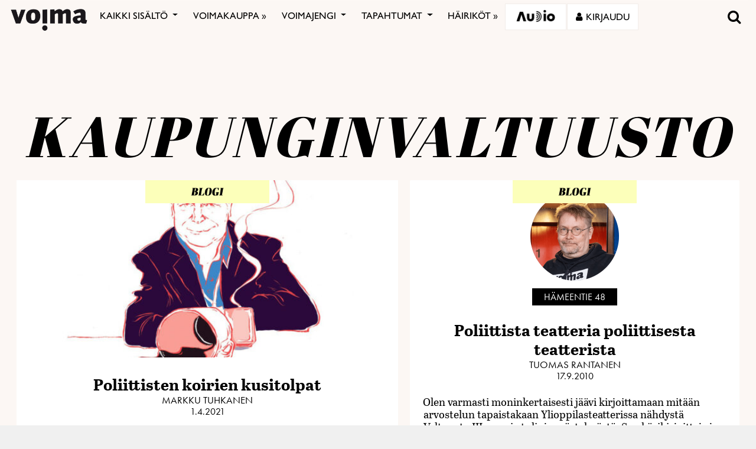

--- FILE ---
content_type: text/html; charset=utf-8
request_url: https://www.google.com/recaptcha/api2/anchor?ar=1&k=6LcHCrAjAAAAAHN1lO3KQBhq306rXrr5WbOt-bRT&co=aHR0cHM6Ly92b2ltYS5maTo0NDM.&hl=en&v=N67nZn4AqZkNcbeMu4prBgzg&size=invisible&anchor-ms=20000&execute-ms=30000&cb=9t1linm5g5h9
body_size: 48645
content:
<!DOCTYPE HTML><html dir="ltr" lang="en"><head><meta http-equiv="Content-Type" content="text/html; charset=UTF-8">
<meta http-equiv="X-UA-Compatible" content="IE=edge">
<title>reCAPTCHA</title>
<style type="text/css">
/* cyrillic-ext */
@font-face {
  font-family: 'Roboto';
  font-style: normal;
  font-weight: 400;
  font-stretch: 100%;
  src: url(//fonts.gstatic.com/s/roboto/v48/KFO7CnqEu92Fr1ME7kSn66aGLdTylUAMa3GUBHMdazTgWw.woff2) format('woff2');
  unicode-range: U+0460-052F, U+1C80-1C8A, U+20B4, U+2DE0-2DFF, U+A640-A69F, U+FE2E-FE2F;
}
/* cyrillic */
@font-face {
  font-family: 'Roboto';
  font-style: normal;
  font-weight: 400;
  font-stretch: 100%;
  src: url(//fonts.gstatic.com/s/roboto/v48/KFO7CnqEu92Fr1ME7kSn66aGLdTylUAMa3iUBHMdazTgWw.woff2) format('woff2');
  unicode-range: U+0301, U+0400-045F, U+0490-0491, U+04B0-04B1, U+2116;
}
/* greek-ext */
@font-face {
  font-family: 'Roboto';
  font-style: normal;
  font-weight: 400;
  font-stretch: 100%;
  src: url(//fonts.gstatic.com/s/roboto/v48/KFO7CnqEu92Fr1ME7kSn66aGLdTylUAMa3CUBHMdazTgWw.woff2) format('woff2');
  unicode-range: U+1F00-1FFF;
}
/* greek */
@font-face {
  font-family: 'Roboto';
  font-style: normal;
  font-weight: 400;
  font-stretch: 100%;
  src: url(//fonts.gstatic.com/s/roboto/v48/KFO7CnqEu92Fr1ME7kSn66aGLdTylUAMa3-UBHMdazTgWw.woff2) format('woff2');
  unicode-range: U+0370-0377, U+037A-037F, U+0384-038A, U+038C, U+038E-03A1, U+03A3-03FF;
}
/* math */
@font-face {
  font-family: 'Roboto';
  font-style: normal;
  font-weight: 400;
  font-stretch: 100%;
  src: url(//fonts.gstatic.com/s/roboto/v48/KFO7CnqEu92Fr1ME7kSn66aGLdTylUAMawCUBHMdazTgWw.woff2) format('woff2');
  unicode-range: U+0302-0303, U+0305, U+0307-0308, U+0310, U+0312, U+0315, U+031A, U+0326-0327, U+032C, U+032F-0330, U+0332-0333, U+0338, U+033A, U+0346, U+034D, U+0391-03A1, U+03A3-03A9, U+03B1-03C9, U+03D1, U+03D5-03D6, U+03F0-03F1, U+03F4-03F5, U+2016-2017, U+2034-2038, U+203C, U+2040, U+2043, U+2047, U+2050, U+2057, U+205F, U+2070-2071, U+2074-208E, U+2090-209C, U+20D0-20DC, U+20E1, U+20E5-20EF, U+2100-2112, U+2114-2115, U+2117-2121, U+2123-214F, U+2190, U+2192, U+2194-21AE, U+21B0-21E5, U+21F1-21F2, U+21F4-2211, U+2213-2214, U+2216-22FF, U+2308-230B, U+2310, U+2319, U+231C-2321, U+2336-237A, U+237C, U+2395, U+239B-23B7, U+23D0, U+23DC-23E1, U+2474-2475, U+25AF, U+25B3, U+25B7, U+25BD, U+25C1, U+25CA, U+25CC, U+25FB, U+266D-266F, U+27C0-27FF, U+2900-2AFF, U+2B0E-2B11, U+2B30-2B4C, U+2BFE, U+3030, U+FF5B, U+FF5D, U+1D400-1D7FF, U+1EE00-1EEFF;
}
/* symbols */
@font-face {
  font-family: 'Roboto';
  font-style: normal;
  font-weight: 400;
  font-stretch: 100%;
  src: url(//fonts.gstatic.com/s/roboto/v48/KFO7CnqEu92Fr1ME7kSn66aGLdTylUAMaxKUBHMdazTgWw.woff2) format('woff2');
  unicode-range: U+0001-000C, U+000E-001F, U+007F-009F, U+20DD-20E0, U+20E2-20E4, U+2150-218F, U+2190, U+2192, U+2194-2199, U+21AF, U+21E6-21F0, U+21F3, U+2218-2219, U+2299, U+22C4-22C6, U+2300-243F, U+2440-244A, U+2460-24FF, U+25A0-27BF, U+2800-28FF, U+2921-2922, U+2981, U+29BF, U+29EB, U+2B00-2BFF, U+4DC0-4DFF, U+FFF9-FFFB, U+10140-1018E, U+10190-1019C, U+101A0, U+101D0-101FD, U+102E0-102FB, U+10E60-10E7E, U+1D2C0-1D2D3, U+1D2E0-1D37F, U+1F000-1F0FF, U+1F100-1F1AD, U+1F1E6-1F1FF, U+1F30D-1F30F, U+1F315, U+1F31C, U+1F31E, U+1F320-1F32C, U+1F336, U+1F378, U+1F37D, U+1F382, U+1F393-1F39F, U+1F3A7-1F3A8, U+1F3AC-1F3AF, U+1F3C2, U+1F3C4-1F3C6, U+1F3CA-1F3CE, U+1F3D4-1F3E0, U+1F3ED, U+1F3F1-1F3F3, U+1F3F5-1F3F7, U+1F408, U+1F415, U+1F41F, U+1F426, U+1F43F, U+1F441-1F442, U+1F444, U+1F446-1F449, U+1F44C-1F44E, U+1F453, U+1F46A, U+1F47D, U+1F4A3, U+1F4B0, U+1F4B3, U+1F4B9, U+1F4BB, U+1F4BF, U+1F4C8-1F4CB, U+1F4D6, U+1F4DA, U+1F4DF, U+1F4E3-1F4E6, U+1F4EA-1F4ED, U+1F4F7, U+1F4F9-1F4FB, U+1F4FD-1F4FE, U+1F503, U+1F507-1F50B, U+1F50D, U+1F512-1F513, U+1F53E-1F54A, U+1F54F-1F5FA, U+1F610, U+1F650-1F67F, U+1F687, U+1F68D, U+1F691, U+1F694, U+1F698, U+1F6AD, U+1F6B2, U+1F6B9-1F6BA, U+1F6BC, U+1F6C6-1F6CF, U+1F6D3-1F6D7, U+1F6E0-1F6EA, U+1F6F0-1F6F3, U+1F6F7-1F6FC, U+1F700-1F7FF, U+1F800-1F80B, U+1F810-1F847, U+1F850-1F859, U+1F860-1F887, U+1F890-1F8AD, U+1F8B0-1F8BB, U+1F8C0-1F8C1, U+1F900-1F90B, U+1F93B, U+1F946, U+1F984, U+1F996, U+1F9E9, U+1FA00-1FA6F, U+1FA70-1FA7C, U+1FA80-1FA89, U+1FA8F-1FAC6, U+1FACE-1FADC, U+1FADF-1FAE9, U+1FAF0-1FAF8, U+1FB00-1FBFF;
}
/* vietnamese */
@font-face {
  font-family: 'Roboto';
  font-style: normal;
  font-weight: 400;
  font-stretch: 100%;
  src: url(//fonts.gstatic.com/s/roboto/v48/KFO7CnqEu92Fr1ME7kSn66aGLdTylUAMa3OUBHMdazTgWw.woff2) format('woff2');
  unicode-range: U+0102-0103, U+0110-0111, U+0128-0129, U+0168-0169, U+01A0-01A1, U+01AF-01B0, U+0300-0301, U+0303-0304, U+0308-0309, U+0323, U+0329, U+1EA0-1EF9, U+20AB;
}
/* latin-ext */
@font-face {
  font-family: 'Roboto';
  font-style: normal;
  font-weight: 400;
  font-stretch: 100%;
  src: url(//fonts.gstatic.com/s/roboto/v48/KFO7CnqEu92Fr1ME7kSn66aGLdTylUAMa3KUBHMdazTgWw.woff2) format('woff2');
  unicode-range: U+0100-02BA, U+02BD-02C5, U+02C7-02CC, U+02CE-02D7, U+02DD-02FF, U+0304, U+0308, U+0329, U+1D00-1DBF, U+1E00-1E9F, U+1EF2-1EFF, U+2020, U+20A0-20AB, U+20AD-20C0, U+2113, U+2C60-2C7F, U+A720-A7FF;
}
/* latin */
@font-face {
  font-family: 'Roboto';
  font-style: normal;
  font-weight: 400;
  font-stretch: 100%;
  src: url(//fonts.gstatic.com/s/roboto/v48/KFO7CnqEu92Fr1ME7kSn66aGLdTylUAMa3yUBHMdazQ.woff2) format('woff2');
  unicode-range: U+0000-00FF, U+0131, U+0152-0153, U+02BB-02BC, U+02C6, U+02DA, U+02DC, U+0304, U+0308, U+0329, U+2000-206F, U+20AC, U+2122, U+2191, U+2193, U+2212, U+2215, U+FEFF, U+FFFD;
}
/* cyrillic-ext */
@font-face {
  font-family: 'Roboto';
  font-style: normal;
  font-weight: 500;
  font-stretch: 100%;
  src: url(//fonts.gstatic.com/s/roboto/v48/KFO7CnqEu92Fr1ME7kSn66aGLdTylUAMa3GUBHMdazTgWw.woff2) format('woff2');
  unicode-range: U+0460-052F, U+1C80-1C8A, U+20B4, U+2DE0-2DFF, U+A640-A69F, U+FE2E-FE2F;
}
/* cyrillic */
@font-face {
  font-family: 'Roboto';
  font-style: normal;
  font-weight: 500;
  font-stretch: 100%;
  src: url(//fonts.gstatic.com/s/roboto/v48/KFO7CnqEu92Fr1ME7kSn66aGLdTylUAMa3iUBHMdazTgWw.woff2) format('woff2');
  unicode-range: U+0301, U+0400-045F, U+0490-0491, U+04B0-04B1, U+2116;
}
/* greek-ext */
@font-face {
  font-family: 'Roboto';
  font-style: normal;
  font-weight: 500;
  font-stretch: 100%;
  src: url(//fonts.gstatic.com/s/roboto/v48/KFO7CnqEu92Fr1ME7kSn66aGLdTylUAMa3CUBHMdazTgWw.woff2) format('woff2');
  unicode-range: U+1F00-1FFF;
}
/* greek */
@font-face {
  font-family: 'Roboto';
  font-style: normal;
  font-weight: 500;
  font-stretch: 100%;
  src: url(//fonts.gstatic.com/s/roboto/v48/KFO7CnqEu92Fr1ME7kSn66aGLdTylUAMa3-UBHMdazTgWw.woff2) format('woff2');
  unicode-range: U+0370-0377, U+037A-037F, U+0384-038A, U+038C, U+038E-03A1, U+03A3-03FF;
}
/* math */
@font-face {
  font-family: 'Roboto';
  font-style: normal;
  font-weight: 500;
  font-stretch: 100%;
  src: url(//fonts.gstatic.com/s/roboto/v48/KFO7CnqEu92Fr1ME7kSn66aGLdTylUAMawCUBHMdazTgWw.woff2) format('woff2');
  unicode-range: U+0302-0303, U+0305, U+0307-0308, U+0310, U+0312, U+0315, U+031A, U+0326-0327, U+032C, U+032F-0330, U+0332-0333, U+0338, U+033A, U+0346, U+034D, U+0391-03A1, U+03A3-03A9, U+03B1-03C9, U+03D1, U+03D5-03D6, U+03F0-03F1, U+03F4-03F5, U+2016-2017, U+2034-2038, U+203C, U+2040, U+2043, U+2047, U+2050, U+2057, U+205F, U+2070-2071, U+2074-208E, U+2090-209C, U+20D0-20DC, U+20E1, U+20E5-20EF, U+2100-2112, U+2114-2115, U+2117-2121, U+2123-214F, U+2190, U+2192, U+2194-21AE, U+21B0-21E5, U+21F1-21F2, U+21F4-2211, U+2213-2214, U+2216-22FF, U+2308-230B, U+2310, U+2319, U+231C-2321, U+2336-237A, U+237C, U+2395, U+239B-23B7, U+23D0, U+23DC-23E1, U+2474-2475, U+25AF, U+25B3, U+25B7, U+25BD, U+25C1, U+25CA, U+25CC, U+25FB, U+266D-266F, U+27C0-27FF, U+2900-2AFF, U+2B0E-2B11, U+2B30-2B4C, U+2BFE, U+3030, U+FF5B, U+FF5D, U+1D400-1D7FF, U+1EE00-1EEFF;
}
/* symbols */
@font-face {
  font-family: 'Roboto';
  font-style: normal;
  font-weight: 500;
  font-stretch: 100%;
  src: url(//fonts.gstatic.com/s/roboto/v48/KFO7CnqEu92Fr1ME7kSn66aGLdTylUAMaxKUBHMdazTgWw.woff2) format('woff2');
  unicode-range: U+0001-000C, U+000E-001F, U+007F-009F, U+20DD-20E0, U+20E2-20E4, U+2150-218F, U+2190, U+2192, U+2194-2199, U+21AF, U+21E6-21F0, U+21F3, U+2218-2219, U+2299, U+22C4-22C6, U+2300-243F, U+2440-244A, U+2460-24FF, U+25A0-27BF, U+2800-28FF, U+2921-2922, U+2981, U+29BF, U+29EB, U+2B00-2BFF, U+4DC0-4DFF, U+FFF9-FFFB, U+10140-1018E, U+10190-1019C, U+101A0, U+101D0-101FD, U+102E0-102FB, U+10E60-10E7E, U+1D2C0-1D2D3, U+1D2E0-1D37F, U+1F000-1F0FF, U+1F100-1F1AD, U+1F1E6-1F1FF, U+1F30D-1F30F, U+1F315, U+1F31C, U+1F31E, U+1F320-1F32C, U+1F336, U+1F378, U+1F37D, U+1F382, U+1F393-1F39F, U+1F3A7-1F3A8, U+1F3AC-1F3AF, U+1F3C2, U+1F3C4-1F3C6, U+1F3CA-1F3CE, U+1F3D4-1F3E0, U+1F3ED, U+1F3F1-1F3F3, U+1F3F5-1F3F7, U+1F408, U+1F415, U+1F41F, U+1F426, U+1F43F, U+1F441-1F442, U+1F444, U+1F446-1F449, U+1F44C-1F44E, U+1F453, U+1F46A, U+1F47D, U+1F4A3, U+1F4B0, U+1F4B3, U+1F4B9, U+1F4BB, U+1F4BF, U+1F4C8-1F4CB, U+1F4D6, U+1F4DA, U+1F4DF, U+1F4E3-1F4E6, U+1F4EA-1F4ED, U+1F4F7, U+1F4F9-1F4FB, U+1F4FD-1F4FE, U+1F503, U+1F507-1F50B, U+1F50D, U+1F512-1F513, U+1F53E-1F54A, U+1F54F-1F5FA, U+1F610, U+1F650-1F67F, U+1F687, U+1F68D, U+1F691, U+1F694, U+1F698, U+1F6AD, U+1F6B2, U+1F6B9-1F6BA, U+1F6BC, U+1F6C6-1F6CF, U+1F6D3-1F6D7, U+1F6E0-1F6EA, U+1F6F0-1F6F3, U+1F6F7-1F6FC, U+1F700-1F7FF, U+1F800-1F80B, U+1F810-1F847, U+1F850-1F859, U+1F860-1F887, U+1F890-1F8AD, U+1F8B0-1F8BB, U+1F8C0-1F8C1, U+1F900-1F90B, U+1F93B, U+1F946, U+1F984, U+1F996, U+1F9E9, U+1FA00-1FA6F, U+1FA70-1FA7C, U+1FA80-1FA89, U+1FA8F-1FAC6, U+1FACE-1FADC, U+1FADF-1FAE9, U+1FAF0-1FAF8, U+1FB00-1FBFF;
}
/* vietnamese */
@font-face {
  font-family: 'Roboto';
  font-style: normal;
  font-weight: 500;
  font-stretch: 100%;
  src: url(//fonts.gstatic.com/s/roboto/v48/KFO7CnqEu92Fr1ME7kSn66aGLdTylUAMa3OUBHMdazTgWw.woff2) format('woff2');
  unicode-range: U+0102-0103, U+0110-0111, U+0128-0129, U+0168-0169, U+01A0-01A1, U+01AF-01B0, U+0300-0301, U+0303-0304, U+0308-0309, U+0323, U+0329, U+1EA0-1EF9, U+20AB;
}
/* latin-ext */
@font-face {
  font-family: 'Roboto';
  font-style: normal;
  font-weight: 500;
  font-stretch: 100%;
  src: url(//fonts.gstatic.com/s/roboto/v48/KFO7CnqEu92Fr1ME7kSn66aGLdTylUAMa3KUBHMdazTgWw.woff2) format('woff2');
  unicode-range: U+0100-02BA, U+02BD-02C5, U+02C7-02CC, U+02CE-02D7, U+02DD-02FF, U+0304, U+0308, U+0329, U+1D00-1DBF, U+1E00-1E9F, U+1EF2-1EFF, U+2020, U+20A0-20AB, U+20AD-20C0, U+2113, U+2C60-2C7F, U+A720-A7FF;
}
/* latin */
@font-face {
  font-family: 'Roboto';
  font-style: normal;
  font-weight: 500;
  font-stretch: 100%;
  src: url(//fonts.gstatic.com/s/roboto/v48/KFO7CnqEu92Fr1ME7kSn66aGLdTylUAMa3yUBHMdazQ.woff2) format('woff2');
  unicode-range: U+0000-00FF, U+0131, U+0152-0153, U+02BB-02BC, U+02C6, U+02DA, U+02DC, U+0304, U+0308, U+0329, U+2000-206F, U+20AC, U+2122, U+2191, U+2193, U+2212, U+2215, U+FEFF, U+FFFD;
}
/* cyrillic-ext */
@font-face {
  font-family: 'Roboto';
  font-style: normal;
  font-weight: 900;
  font-stretch: 100%;
  src: url(//fonts.gstatic.com/s/roboto/v48/KFO7CnqEu92Fr1ME7kSn66aGLdTylUAMa3GUBHMdazTgWw.woff2) format('woff2');
  unicode-range: U+0460-052F, U+1C80-1C8A, U+20B4, U+2DE0-2DFF, U+A640-A69F, U+FE2E-FE2F;
}
/* cyrillic */
@font-face {
  font-family: 'Roboto';
  font-style: normal;
  font-weight: 900;
  font-stretch: 100%;
  src: url(//fonts.gstatic.com/s/roboto/v48/KFO7CnqEu92Fr1ME7kSn66aGLdTylUAMa3iUBHMdazTgWw.woff2) format('woff2');
  unicode-range: U+0301, U+0400-045F, U+0490-0491, U+04B0-04B1, U+2116;
}
/* greek-ext */
@font-face {
  font-family: 'Roboto';
  font-style: normal;
  font-weight: 900;
  font-stretch: 100%;
  src: url(//fonts.gstatic.com/s/roboto/v48/KFO7CnqEu92Fr1ME7kSn66aGLdTylUAMa3CUBHMdazTgWw.woff2) format('woff2');
  unicode-range: U+1F00-1FFF;
}
/* greek */
@font-face {
  font-family: 'Roboto';
  font-style: normal;
  font-weight: 900;
  font-stretch: 100%;
  src: url(//fonts.gstatic.com/s/roboto/v48/KFO7CnqEu92Fr1ME7kSn66aGLdTylUAMa3-UBHMdazTgWw.woff2) format('woff2');
  unicode-range: U+0370-0377, U+037A-037F, U+0384-038A, U+038C, U+038E-03A1, U+03A3-03FF;
}
/* math */
@font-face {
  font-family: 'Roboto';
  font-style: normal;
  font-weight: 900;
  font-stretch: 100%;
  src: url(//fonts.gstatic.com/s/roboto/v48/KFO7CnqEu92Fr1ME7kSn66aGLdTylUAMawCUBHMdazTgWw.woff2) format('woff2');
  unicode-range: U+0302-0303, U+0305, U+0307-0308, U+0310, U+0312, U+0315, U+031A, U+0326-0327, U+032C, U+032F-0330, U+0332-0333, U+0338, U+033A, U+0346, U+034D, U+0391-03A1, U+03A3-03A9, U+03B1-03C9, U+03D1, U+03D5-03D6, U+03F0-03F1, U+03F4-03F5, U+2016-2017, U+2034-2038, U+203C, U+2040, U+2043, U+2047, U+2050, U+2057, U+205F, U+2070-2071, U+2074-208E, U+2090-209C, U+20D0-20DC, U+20E1, U+20E5-20EF, U+2100-2112, U+2114-2115, U+2117-2121, U+2123-214F, U+2190, U+2192, U+2194-21AE, U+21B0-21E5, U+21F1-21F2, U+21F4-2211, U+2213-2214, U+2216-22FF, U+2308-230B, U+2310, U+2319, U+231C-2321, U+2336-237A, U+237C, U+2395, U+239B-23B7, U+23D0, U+23DC-23E1, U+2474-2475, U+25AF, U+25B3, U+25B7, U+25BD, U+25C1, U+25CA, U+25CC, U+25FB, U+266D-266F, U+27C0-27FF, U+2900-2AFF, U+2B0E-2B11, U+2B30-2B4C, U+2BFE, U+3030, U+FF5B, U+FF5D, U+1D400-1D7FF, U+1EE00-1EEFF;
}
/* symbols */
@font-face {
  font-family: 'Roboto';
  font-style: normal;
  font-weight: 900;
  font-stretch: 100%;
  src: url(//fonts.gstatic.com/s/roboto/v48/KFO7CnqEu92Fr1ME7kSn66aGLdTylUAMaxKUBHMdazTgWw.woff2) format('woff2');
  unicode-range: U+0001-000C, U+000E-001F, U+007F-009F, U+20DD-20E0, U+20E2-20E4, U+2150-218F, U+2190, U+2192, U+2194-2199, U+21AF, U+21E6-21F0, U+21F3, U+2218-2219, U+2299, U+22C4-22C6, U+2300-243F, U+2440-244A, U+2460-24FF, U+25A0-27BF, U+2800-28FF, U+2921-2922, U+2981, U+29BF, U+29EB, U+2B00-2BFF, U+4DC0-4DFF, U+FFF9-FFFB, U+10140-1018E, U+10190-1019C, U+101A0, U+101D0-101FD, U+102E0-102FB, U+10E60-10E7E, U+1D2C0-1D2D3, U+1D2E0-1D37F, U+1F000-1F0FF, U+1F100-1F1AD, U+1F1E6-1F1FF, U+1F30D-1F30F, U+1F315, U+1F31C, U+1F31E, U+1F320-1F32C, U+1F336, U+1F378, U+1F37D, U+1F382, U+1F393-1F39F, U+1F3A7-1F3A8, U+1F3AC-1F3AF, U+1F3C2, U+1F3C4-1F3C6, U+1F3CA-1F3CE, U+1F3D4-1F3E0, U+1F3ED, U+1F3F1-1F3F3, U+1F3F5-1F3F7, U+1F408, U+1F415, U+1F41F, U+1F426, U+1F43F, U+1F441-1F442, U+1F444, U+1F446-1F449, U+1F44C-1F44E, U+1F453, U+1F46A, U+1F47D, U+1F4A3, U+1F4B0, U+1F4B3, U+1F4B9, U+1F4BB, U+1F4BF, U+1F4C8-1F4CB, U+1F4D6, U+1F4DA, U+1F4DF, U+1F4E3-1F4E6, U+1F4EA-1F4ED, U+1F4F7, U+1F4F9-1F4FB, U+1F4FD-1F4FE, U+1F503, U+1F507-1F50B, U+1F50D, U+1F512-1F513, U+1F53E-1F54A, U+1F54F-1F5FA, U+1F610, U+1F650-1F67F, U+1F687, U+1F68D, U+1F691, U+1F694, U+1F698, U+1F6AD, U+1F6B2, U+1F6B9-1F6BA, U+1F6BC, U+1F6C6-1F6CF, U+1F6D3-1F6D7, U+1F6E0-1F6EA, U+1F6F0-1F6F3, U+1F6F7-1F6FC, U+1F700-1F7FF, U+1F800-1F80B, U+1F810-1F847, U+1F850-1F859, U+1F860-1F887, U+1F890-1F8AD, U+1F8B0-1F8BB, U+1F8C0-1F8C1, U+1F900-1F90B, U+1F93B, U+1F946, U+1F984, U+1F996, U+1F9E9, U+1FA00-1FA6F, U+1FA70-1FA7C, U+1FA80-1FA89, U+1FA8F-1FAC6, U+1FACE-1FADC, U+1FADF-1FAE9, U+1FAF0-1FAF8, U+1FB00-1FBFF;
}
/* vietnamese */
@font-face {
  font-family: 'Roboto';
  font-style: normal;
  font-weight: 900;
  font-stretch: 100%;
  src: url(//fonts.gstatic.com/s/roboto/v48/KFO7CnqEu92Fr1ME7kSn66aGLdTylUAMa3OUBHMdazTgWw.woff2) format('woff2');
  unicode-range: U+0102-0103, U+0110-0111, U+0128-0129, U+0168-0169, U+01A0-01A1, U+01AF-01B0, U+0300-0301, U+0303-0304, U+0308-0309, U+0323, U+0329, U+1EA0-1EF9, U+20AB;
}
/* latin-ext */
@font-face {
  font-family: 'Roboto';
  font-style: normal;
  font-weight: 900;
  font-stretch: 100%;
  src: url(//fonts.gstatic.com/s/roboto/v48/KFO7CnqEu92Fr1ME7kSn66aGLdTylUAMa3KUBHMdazTgWw.woff2) format('woff2');
  unicode-range: U+0100-02BA, U+02BD-02C5, U+02C7-02CC, U+02CE-02D7, U+02DD-02FF, U+0304, U+0308, U+0329, U+1D00-1DBF, U+1E00-1E9F, U+1EF2-1EFF, U+2020, U+20A0-20AB, U+20AD-20C0, U+2113, U+2C60-2C7F, U+A720-A7FF;
}
/* latin */
@font-face {
  font-family: 'Roboto';
  font-style: normal;
  font-weight: 900;
  font-stretch: 100%;
  src: url(//fonts.gstatic.com/s/roboto/v48/KFO7CnqEu92Fr1ME7kSn66aGLdTylUAMa3yUBHMdazQ.woff2) format('woff2');
  unicode-range: U+0000-00FF, U+0131, U+0152-0153, U+02BB-02BC, U+02C6, U+02DA, U+02DC, U+0304, U+0308, U+0329, U+2000-206F, U+20AC, U+2122, U+2191, U+2193, U+2212, U+2215, U+FEFF, U+FFFD;
}

</style>
<link rel="stylesheet" type="text/css" href="https://www.gstatic.com/recaptcha/releases/N67nZn4AqZkNcbeMu4prBgzg/styles__ltr.css">
<script nonce="ZOQ47KUIQUCsQ9rQk99PNg" type="text/javascript">window['__recaptcha_api'] = 'https://www.google.com/recaptcha/api2/';</script>
<script type="text/javascript" src="https://www.gstatic.com/recaptcha/releases/N67nZn4AqZkNcbeMu4prBgzg/recaptcha__en.js" nonce="ZOQ47KUIQUCsQ9rQk99PNg">
      
    </script></head>
<body><div id="rc-anchor-alert" class="rc-anchor-alert"></div>
<input type="hidden" id="recaptcha-token" value="[base64]">
<script type="text/javascript" nonce="ZOQ47KUIQUCsQ9rQk99PNg">
      recaptcha.anchor.Main.init("[\x22ainput\x22,[\x22bgdata\x22,\x22\x22,\[base64]/[base64]/MjU1Ong/[base64]/[base64]/[base64]/[base64]/[base64]/[base64]/[base64]/[base64]/[base64]/[base64]/[base64]/[base64]/[base64]/[base64]/[base64]\\u003d\x22,\[base64]\x22,\x22w79Gw605d8KswovDugLDmEU0f0VbwrTCqhDDgiXCpA1pwqHCsRLCrUsNw6c/[base64]/[base64]/DmTwtwpHDiAJ6w6rDvMOnwptVwonCjHTCi1XCtsK3QcK0EcOPw7ocwoZrwqXCtcODe1BJZyPChcK7w55Cw53Cozgtw7FxCsKGwrDDjMKIAMK1wovDncK/w4MZw4ZqNFxxwpEVEw/Cl1zDucOHCF3CrHLDsxNjH8OtwqDDmUoPwoHCrcKUP199w5PDsMOOQ8KbMyHDqSnCjB4pwqNNbBfCq8O1w4Q2Rk7DpSbDhMOwO3/[base64]/ClcK2fsKCwosww5nDu8ObARXCsW3Cv33CjVLCgMOOQsOvUcKVa1/Dr8KJw5XCicO3esK0w7XDg8O3T8KdIsK9OcOCw7hNVsOOIcO0w7DCn8KWwpAuwqVhwpsQw5Msw6LDlMKJw63Ci8KKTgE+JA13blJ6wqAGw73DusOVw5/Cmk/[base64]/DucO+JBpEwqIBw7NkwrbDp8OACj4ac8K6w53CrWXDkw/[base64]/CrVYSDcKlWcKdJX/CvynCo03Do1htI8KmwrLDqBpsLn8XdhZ8DHdLwpdkPArCgA/Dj8O9w6PCkXEeagLDlRc6f3LClcOmw4sCSsKVCSAUwrtCb3dlw6DDqcOGw73CljILwoxRYT0FwqZjw4LChWFmwoZKM8KwwoPCocKRw505w6prNcOEwqnDv8K+BcOkw4TDn2TDgkrCo8OMwojDiz0hLkpswp/DiinDgcOXDy3ChDVPw7TDlRnCuTM0w4VIwo/Dg8O9wpl2wpfCrwnCosOowqMlSDQxwrAlCcKfw6/CnFPDgEjCjzvCvsO9w6JKwojDkMKJwrrCsD9Ib8OBwp7DqcO1wpMcDnfDrsOow6EhX8Khw4LCv8Oiw6fDnsOyw7HDmE/DtMKGwo57w4hQw5w8J8OXUsKWwolrA8K/[base64]/CkcOjw4cOwo1hw6DDqQ8yw4Q/wpbDrRded8KwYsO1w7/[base64]/QsKAwpFNBMKPwogMTBkyw7zDq8OHKsO7aDg/wr5sRcOKwrt5OiU4w5jDncKgw6UxU2/DmcOwMcOkwrHClsKkw5HDlGPCiMK7FyTDtA/CnW/Dnhh/JsK2wqjCvDPCvVlHQQ/DlUA5w5PDgsKNIEU/[base64]/[base64]/[base64]/[base64]/eiZMwqfDp0nDn2tfwofDnQU6wrEIwrkSHMOQwoE6NwjDmcKew414XAsZbMKqwrDDlkhWARHDuknDtcOfwqBxw7bDujTDhcOrSsOIwqfClMOkw79Uw4xiw5bDqsO/[base64]/wrk6w5DDoiHDs8KWFcKzwofDscKsw5zCmVTDj8OJwoAyEUDDqsOcwr/DnmIMw5pzKkDDny9BN8KSw4TDrgBFw6h8emHCpsKaW1pSVUMXw5XCuMOPW2XDoigiwrwgw6DCisO+QMKCNcKjw69Jw6NNOcKlw6nCuMKnRy/[base64]/CtC1fw403woENY03CvcODwr7DssOHa8O0JgPCqsOsZjwJw7oBYTXDkF/CulcITsOJaUHCsGXCvMKKwrDCpcK7bmQfw67DssKawq48w4wXwq7DjjjCtsK4w4pNw4dBwrBtwoRSOcKsMWjDosO5wqLDlMOtFsKvwqPDqUMmUsOALnrDgy4/BMK6J8O9w7BFXmplwrQ2worCmsOMa1fDicKxEMOXKcOdw57CqxZUWsKdwrhGQHDCth/CjjTDr8K5wrhaGELCucKhwq7DkkJKYMO+w4vDi8OfaDDDhcOTwpo7HnNZw70Ww7XDvcKJbsODwo3Ct8O0w7giw6sewps/w4nDh8KvRMOIcXzCt8KMQFYBG2nDughHcCvCiMKzV8O7wowNw58xw7xzw4zCt8Kxwqxlw63CiMK1w5Rqw43DrsOGwqMBC8OJb8OJJMOLDnB1VgLCpsOPcMKJw5HDpMOsw47CkF5pwpXCn25MBU/CiCrDknrCtsKEai7Cm8OIDAsMwqTCicKGw4gyYsKkw69zw6FZwohrNTpGMMK0wowMw5/[base64]/wqUiwqrDq8K4GMONwohEMwwlYMK6wo5MIic+VD44wq/Dh8OOCcKtNcOaNWzCqznDv8OiB8KLEW1Ow7PCssOefMO9woYVEMKYPULCncOsw7LCjW/Dqx53w6HDmMOow5Ale3M2M8KREDrCmQPClnVPwovCicOLw6DDpCDDmyteKjVoQcOLwpsZGMObw6d1w4ZKCsKAwpDDrcO6w5oow6/CgAVXVzTCqsOiwp9QXcK6w5nDicKNw7DCqzkwwpFVSyU4YmsMw4Vswoxpw5poP8KqEsOtw7nDrV8aIMOIw5zDjsOPOUdRw6zCqA3CsGXDlELCicK/Z1VzYMOyF8O2w45sw5nCi1zCjcOmw7nCvMOXwo4VJmEZaMOBQH7Cm8Opa3sUw78Aw7LDs8KGw47DpMOAwpPCsWpgw5XCuMOgwrdcwpLCnx9UwpDCu8KYw4Zdw4gjIcKHQMOtw5XDiB1yZT4kwonDnMKZw4TCkAzDtwrCpQzDsibCnCjDnQofwrw8BQ/ChcKYwp/CucKowpQ/Qh3CrsOHw6HCoFwMP8OXw4jDomNwwoArJRYjw50BOkDCmU4vw6tRJ1J+w57Ck3wXw6tOE8KNKBLDr2TDgsOYw4XDuMOcKMKJwqtjwrnCvcOLw6pgN8OCwq3DmMKmG8KyYjjDk8OIBwLDmVVCPsKNwoLCu8OjRMKXTcKywo7CnwXDgz/DrDzCjR/ChsOFEA4Awo9Kw4nDp8Kxek3CuXTClwVzw6HCqMKwb8K8wpk5wqBfwpDCpcKPTsKqMWrCqsK2w6jCgg/CuWTDm8Ksw7NWXcOZT2lCaMKsDMOdBsKlYhV9WMKAwqM2OGnCkcKvb8OPw70qw6gaRnVdw70YwpzDkcKyLMK7w4ELwqzDjcKvwo/Ci14SWcKswrHDmlHDhMOMw54QwoNTwrTCuMO9w4nCuDZKw61Fwpt3w4jCjCfDhWBuVXtWC8KHw74QZ8Okwq/Cjk3DrsKZw7RZYMK7dV3CiMO1XQIzE1wSwq8nw4YHaR/DhsOCfhTDvMKDLV0/wr5jEMOrw53Ctj3Dn07ClCjDnsKhwobCvMK5fsK1ZljDnHRmw65LZcOdw6Jrw6wVV8KYBhLDqsKSbMKew57CusKgU0lCJ8K6wqbDolxpw43Cr2DChsOUEsOyCxHDphnDpC7ChMK9N3LDhCUZwqhFJWpVO8Oaw4t4IcKuw73CtE/CqS7Dq8Oww6LCpS5/w5nCvDFXAcKCwpfCswvDniVTw5/DjEYtwq7DgsKyScOWRMKTw63CtQJBTyLDilJ/wpw0dBvCt00Lw6nCm8O/eyFrw51cwopLw75Jw7YbBsOrccOMwoN0wp8MaSzDtDk9LcOPwoHCnBZYwrwcwqDDusO+LsK5P8O5Hl4iwp4lwoLCqcO/e8OIGnAoLcOwLRPDmWHDj2nDk8KoTMO6w40sP8OVw7LCgngFw7HChsOXasK+wrzCkCfDrFx1wo4kw7Q/wph5wpUUw7tWZsOoSsKlw5XDv8O7ZMKNFD3DiisqUsOnwpHDj8Kiw7VwU8KdF8O4wqXCu8ObcWIAwoHCiFnDmMKCKcOowovChwvCsCpWRsOjEhJsPMObw7dWw7sGworCm8ODGBNUw7PCrALDoMKbUDdvw7rCsSTCisOdwr3Ds3HCiQRiA0/[base64]/[base64]/[base64]/CplNew75+K3PDuiTDjcO3w5rCoHp1QxbCgCwHUMO+wqlVHwRkS01RVydvCHfCmVbCtcKqTBHDjQzDpzTCghjDpD/CnSfCrR7ChsOoTsK1R0vCsMOmZkslMjFwWhHCsE0/EA1/LcKow43Dp8ODRMOBfcKKFsKsdxERfllDw6bCocOgMG5sw7DDl3vCpMK9w5XDul/Do0lAw4kawoQLN8OywrrCnWp0woHDhm7DgcKbMMOiw6Q5IMK3Sy5gC8K8wrpHwrvDmAnChsOMw5/Ck8ODwqQAw5zCu1fDt8KKF8KAw6LCtsO8wrTChFbCpFFHclzCtjcww6sWw7rDuSjDkcK/w4zCvDoFLcKKw5TDicKZLcO6wqU8wovDmsOIw7zDqMO1wq3DqsKfHEYHQz4pw4lDEMOnFsK8UylMfjoPw7nDi8O0w6R2w6/DvWwowqUew77Cpi3CtFJpwpPDnx3DnsKTVDMBSxTCpMKWacO2wqsdWMK0wqvDuxnCvMKxJ8OpGiDDgCcewo/CtA3CuBQNV8K/woHDsg3CuMOeK8KmbmsUccOrw7wzGDfDmiLDtCwyI8OMG8K5wqfDqCLDn8O5bgXDrhDCrks1ecKiw53Dgx/CgznDl0/DkRLDgT7ChBR3IzTCgMKkXsKpwoLChMODdCMcwojCisOOwrE8CxJOEMKUwrxBJcOZw55uwrTCjsKPGDwvwqXCvzoIw7nChG9xwqIawqhGTWnDr8Ohw5/[base64]/[base64]/K8O/ehU+XMKUw6DCjihgTMKiVsKHY8KgBifDtHPDv8O4wp7CocKew7TDvcOyEsKHw70ISsKZwq0rwp/DmHglwoZSwq/[base64]/[base64]/DcKSwpXCoMO6w4XDqzMrQG/CvMKpwr3Cm3gNwo7Dh8OPwrZxw7nDhMK/wqHCjsK1SDMDwoXCmV3Ds0M9wr3Cj8KkwqkzCsK7w4ZNZ8KuwoYCLcKJwpbDtsK1dsOYRsKMw5nCkBnDkcKFw5N0OsOzJ8OsdMOOw7PDvsOKD8OKNCrDkQciwrp9w7PDucK/GcO3G8OvEsOVE30kXQjCkTrCr8KAIRIbw6wywoLDphBYMS/DrRNyaMKYJMOBw7nCucOJwpvCglHDkXPDlFBrwpnCqCvDssOxwoPDmybDtsK1woFTw7J/w7pew600LxbCvRfDpH9nw5/CmSgCL8OAwqcUwo5gEsOBwrrCqMOECsKxwrHDpD3CtiXCkRLDhMOgLTsdw7p3GHkowobDkEwEFjnClcKlAcKpOhLDpMO4Y8OgVMKjTELDujzCo8O9b2QpYcOJZsK9wqzCtUPDpGo7wp7Dl8OGOcOZw7HCnX/DucOIw7zCqsKwK8Oxw7vDo0Zjw5JAFcK3w7HDq3FDY1PDulhVwqrDm8O7ZMOjw7LCgMKJBsKGwqdTCcOWNcOlEsK0CGcxwpZkwqp+wqF6wqLDsntnwo1JTkDChWQ+woXDusKQGRs8P3FxUgrDi8OmwpbDpxdpw7UcFgxXAHQhw65nUQEzYFxWKH/CvG1YwqjDggbCn8KZw6vCuHJZKGcSwq7DoCbCvcObw7Eew7pfw5DCisOUwqwhVl7CksK4wooGwrZCwozCiMKywpzDrFRPUx5+w6FVDC04WzXDlcKVwrR1UmZIeBYBwojCunXDgzjDtQvCoB/DjcK2fRcUwo/DgiBZw5nCs8O+CCnDq8OFdMKXwqpIRcKUw4hJKRLDhG7DinLDpm91wpZxw5YLX8KHw6cwwoxxHRVCw7PClmrCn0Nsw617WB3CgsKcMy9awqggRcKJEcOgwrDCr8KLT0NnwrsAwp0/BcOpw5YpKMKTw659T8KNwrxpZsOwwoIJGcKKMMOAGMKFCMOWe8OCeyzCnMKQwrFJwrPDlDbCiyfCtsKAwoovV3wDCADCusOkwoHDiALCpsKlQMKAHCZGHcOZwoRORsKkwooCGsOkw4VAEcKCEcOew75WEMOMF8K3wqbCi3wvw49dFU/DgWHCrcKcwq/[base64]/Dm8OGEUR6woYwwrgjKUrCoXlRNMKBwqFhwpHDoRNdwoNCWcOIaMKrwqTCqcKnwrrCpVt4wqpdwovCicOrwoDDnX/[base64]/Du8Kyw6fDnk41c8Knw5HDpTdqw5JDwo7Ckyp/w4pvUw0qKsK6wol2w7YBw5oLJWJXw5wQwptjQWY+C8OIw7bDvEZlw4NMcTMKSl/[base64]/w6PCl8Kfw75/[base64]/DocKwwpvCmsKwdCEGFD0ywqoiesKzwrIfKsODw6rCssOMwqzDvsOww5BNwqrDkMOGw4hXw6hQwrLChSEcd8KePkRywoHCvcODwp5CwplCw5zDlWMGR8KJS8OaDU99PW13eWsZfSPClzXDhVbCicKmwrEIwp/[base64]/[base64]/Hn1zS8OSEsK/VAxbcnjCpcOERMKKw5wDAcKowp05wpNpwrJMSsOSwofDoMO5wrQoBcKLZ8OQNRTDh8KQwqzDnMKCwrfCpXxaHcOnwr/[base64]/Ciy/DoMO6JcKSYXHDpsKnI3F2R8OqXwXCscKnN8KGw7BFfT8EwqDCq8O0w6DDmQU2wo/DhcKVMMKdFMOqRz/CoHw0RxrDmkPClinDohsKwoxjB8O3w79sUsOWdcKxWcKjwphneyjDn8K0wpNdOsOvw5gewpXCn0suw6fDqWpeICEEFArCosOkw5gmwpvCtcKOw6QiwprDpEoiwoQIdsKSPMOVScOZw43CisKeBUfCjRgSw4FswqBHw4U7w5cFaMOyw6nChWdwPsOKWnrDv8KId1/CrE5OQWLDiCzDs0DDuMKzwoJCwo4LA1bDkWYPw7vCrcOFw6pFXMOpejbDvBXDucOTw7kffMO/[base64]/[base64]/CmiLDr3PDlkcrw7TCoMO7CmEBwoMOw6jDgcOTwrkSIcKAW8Khw6oAwq1VeMKjwrzCvcKpw7x5ZcKoHAjCvGzDlsKcWQ/[base64]/VsODeMOSCsK1w6DCoMOww7/[base64]/[base64]/Cp8O3XzXDo8OVYMOFwqLDsMKsOcOGesOfwp/DnV0iw4sSwpnDi3thcsKuSXhiw7fCpB7CqMOIdcOdQMOhw4rClcKLScKrwofDkcOowpRuRX0UwqXCvsK3w61QP8OwKsOlwrFUJ8KGwpV2wrnCisKxccO7w4zDgsKFCEbDtAnDlMK0w4bCjsK7cg9/NsOOfcOkwqYvwqcwDRxkLTVUwpDCl1TCp8KJfxXDoXnCsWERVFnDlCBCBcK2JsO5Pn7CkXvCocKowoEgwpFQNBbCpMKbw7IxOn3CjizDvltpGsOOwobDuU9PwqTDm8OgOwM/w6/DrsKmF33CozEQw4EaKMK8NsK7wpHDnlXDmcKEwpzCicKHwrtKUMOGwqrCtjQWw5fDi8O4fTXDgzM0AhLCs17DtcOaw6pkNCPDi27DqsOjwoUawofCjV3DjDkgwrTCqjzCu8O1EUV4LlPCmjXDv8ODwqXCt8KRTyvCrX/DrMK7bsKkw7bDgQUTw6ROCMKmaVRqT8ODwot8wonDgjxUQsKwXSd4w7zCrcKkwq/[base64]/HsOSw7bDicOfNsOTw60jPMOHw6k6wptAwobCosKlKMKSwpbDgMKRP8OGw5/DtMKsw5TDugnDkw54wrdkdMKcwobDmsOWP8KNw6nDocKhAj4/wrzCr8OLVMKBRsKmwooVYcOHEsKxw5dgecOFXCxXw4XDlsOjB2xBM8Ozw5fDsjxgCirDn8OvRMOpBlUdaFnDj8KwIjZLZmUbEMKhUHHDqcOOcMKZGMOzwr/CosOAWTbCim0xw6jDhsOBw6vClMKFVlbCqhrDocKZwpcbN1jCkcOswqrCq8KhLsK0w4AJEnbCgldvD0zDpMKYHwbDgwbDkgR5w6F4QyXCkHEvw5bDnhAxwrbCtMKjw4LCrDLDtsKKwo1qw4PDlcOnw6ofw5NQwr7Dtw/ClcOhHVc9eMKhPigzOMO6wp7CusOaw77CmsKww5PCnMK9f2bDpsOPwq/Cp8KtNE0OwoVwHDF1A8OtCsOaScKPwrt7w7tFP01Tw7/[base64]/Ch8KJw5PDnnsSwp3CpXHDksOIRcKmwoDCqsKESCnDrW3CnMKmEsKUwqXCvXhWw4PCucOkw41qHMKxM2rCmMKfZX9bw47DjRhsA8OkwpJWfMKSw5JOw5Mxw6cbwpdjWMKJw53CrsKpwqjDtMKjJmHDhEbDlxLDgi9xwr/Cihgqf8Kpw4BlZcO4ICo7CGVgV8KhwqrDhsOlw6PDscKNDMKGOGMnFMKVZXYYwrTDgMOIw7PCl8O5w7ABw6tPMsKCwp3Duy/Ds01Sw5dVw4FzwoXCuGABF28xwoNZwrLDscKbdmg9d8Olwp89G3EHwqx8w5krB3wQwr/Cjg3DgkkWcMKoZU3Ct8O6B0E4bUHDscO+w7jCiyAyDcOUw5TCrxdoJ2/DujDDq3kAwpFJNsOCw6fDmsKuWikuw5zDtT7CuBNhwrQYw6LCqSI+eAQ6wp7CsMK4DMKgSCLDiXLDssK6wrrDnDlaVcKQd3XDqibCsMOowrpCTDTClcK7SBtcIArDm8KfwrJCw6TDs8OOw4LCmMOwwqXCnw3ClXEzDyZww7XDuMOaVBTCnMOZwos5wonCm8Oawo/CjMOqwq/[base64]/DgVDClsOPw4cqP8KbSzElWMOhw4PDhC/Dp8KwLcO2w43Dj8KnwqsmZDHCgl7DnSEDw7xxwrLDgMK8w4HCscK1w7DDhDVrTsKaIFc2RFTDv2QKwrDDl3HCkmLCq8O9woJsw6IaGMKYZsKVGcK7wqpCTk3CjcKzw4d+G8O2RTDDqcOrwobDk8KxTi3CtiVefcKlw7zCqnjCoG3CnzzCrMKYBsORw5V/eMOoeBFHN8OIw7HCqsKJwphydSXDmsOtw6vCkUvDpybDo3cXOMO4S8O4wo7ClcOJwp/[base64]/w6h2w7XDvsOBXDZywro3ayXDvcKHH8KXw7bCt8KnNMOrCnvDjT7CjMKKSAXCmMOkwpzCisO2R8O5W8OvGsK2RB3DvcK+FAk5wotjLMOsw4BawpzDl8KpaxFBwrIbHcKufMK7TBrDrU7Cv8KcOcO5TsO3T8KBSCBpw6smwo0iw6xCXsOEw7bCsx/[base64]/DnxzCvnA8DlrDhmjCqSzCosKmH8O1IhEEBS/Dh8OOCXzCtcOmw5nDjMKmBRo0w6TCllHDg8O7wq1aw5swVcKeOsK4ZcK3Di7CjUPCoMKpIWI4wrRxwr16w4bDoncBPRQ9NsKow58YO3LCi8KgacOlAMOOw4Mcw4jDsj7DmXTCsTjChMKTOMKFBG1UGzFPeMKeDMO2AMO8N2Icw4/[base64]/[base64]/aMOZwpzDqsKrV8KmwpvCmgfCnwzCuXYqw5HCtgfDshfDvcKNeVk+w7fDmBTDiwfCj8KtVzkSVMKuwrZ5MQ7DjsKAw7bCh8KYW8KwwphwTjgnQwDCjQ7Cu8OuP8K/cHjCskJbVMKswpBPw4ZfwqfCssOLw4rCn8KBH8OwPR/Dk8O/w4rCvHdfw6guDMKCwqIMY8O6N3PDmH/ClBMqPsKTdnrDvMKQwrTCojXDugHCusKgWElhwq7CgXLDml3DtyVcAcOXG8OWFB3Dm8KWwp/CucKBIB/[base64]/L8O5wpPDhcKZdMK3SsO7FMKkDMKow6zCqy8xw6w4w4R+wqDDjH3Cv3XCvwrDikfDtRnCvBgtUWURwrjCjR/Cg8KtIhY6EAHDicKIST7CrxnDkBTDv8K/wpLDs8KPAk7DpjZ5wocSw7l/[base64]/KMOtw6XClcKKWCzDmMKpR8KyBsOqwo8/w5YuwpfClMOBwqxZwpDDvcONwr4pwpfCsFDCoChdwqgwwolxw5LDoBIAW8OIw7/DmcOoYnJQHcKBw7gkw67CrXtnworCnMOIw6XCgcKxwpzCjcKNOsKdw75twrgrwoxOw5PCn2sNw5DDvFnCrXTDmEhRd8OUw45aw44GUsOgw4jDq8OGYi/Cg3xzUxnCmsOjHMKBw4TDiSzCgVAUW8Kdwqhlw6xyazIxw6/Cm8KWecOGD8KowpJLw6rDr33Dl8O6LjXDuRnCj8Kjw5BHBhfDm2ZDwqI+w4swBUPDrsK3w71vNlXDgMKhTxvDsUMVw6DCvTzCsxHDmRU8wpDDvhTDpThjJU5Rw7HCiwrCmcKKKC1va8OKDQbCuMOhw7fDoGjCg8KuVnJRw694wopUTBjDvi/DkcOAwrArw7LCqU/Dnh9JwrrDkB9lMl4hwpgNwoXDrsOnw4M0w55OT8OkaFk2JRBCQnXCtMKjw5AOwoJ/w5LDusO1EMKiNcKQJkvDv2nDpMOLfA01LVFBw5hTI2HCkMKuc8K/worDjVnDjsKDwoXDh8OQworDvX3DmsKxdnzCmsKwwoLDjMOjw7/CvMOXZSzCiHPCl8OBw6XCosKKccKKw7nCqGFQE0AQZsOpLH04MsKrAMO/[base64]/CtMOcw75gEMKnHsKVfcKdKMKWwqpPwpbCqQAawr58w7XDnhBPwqLCq0FDwqTDtlthCMOOwq15w77DlnTDhk8JwprClsOhw7HCncKvw7lbK3hXQV/[base64]/[base64]/CgmrDg17DqykOVzE2Y1AyUsKQwrdowo0HKjgKw4rCmjFbwq/[base64]/GMO+w4/[base64]/CiinDo0UrwpbCqys3YXFDwpkHGsOcIsKZw5XDgWbCqXbDqMKxRsKgSCF6QkERw7nDrsOGw7XChV4dXE7DoyYoIMOsWD9RUjfDh1zDiQoQwoY6wpVrRMKPwrh1w4wCwqtFaMOse1QZOSfCrlTCkhUyZCA6ABfDpcKpw44Dw4/DlsOFw7hwwq/CrMKMCgdkwojCvRbCp1xOdMOJUMKiwrbCpMOTwoHCnsO8f1LDq8K5T27DvCN2U2xIwoNywpV+w4vCp8KqwrfCncKewos5bBnDn2dYw4LChsK+XzlNw5t5w45Gw7TCssK1w63Dv8OeOC5EwrI/wrtEbAzCuMO+w5UqwqVWwrpibULDi8K1LjF4CSrClcK4HMO9wo7Dt8OYfsOmw70pPsKQwpQTwrPCpMKbVn5Hwrgtw4dbwoc/[base64]/DnmJPYEZ2Q8K5ccKGI8K8wqTCg8Oww6IBw6ZLw6/CvCE6wr/[base64]/CmMKBN2UbR8K5JwBdw5F0csOaYzbDnMOrwrnCuBpqWMKJAD4Vwps/w7LCocOJDMKJfsObw59ZwpDCkcKnw47Dk0QxBMOdwrVCwrDDil5ww6/DjDbCksKqw50ywrvDoFTDgTNEwoVHUsKMwq3CiVHDmsO/[base64]/Cikhvwq/DhkAkw4bDnkUxPcK/G8KrP8K6wr9Vw7fDuMO0M2PDrCvDsyDCoWHDjh/[base64]/JMOvEMKJwrxEw5dOIcOYasKGI8KsA8KPw6ABAW/Cqh/[base64]/Ck2Iew6fCocKsJDUsfzzDjzfCtcOuw5TDlcKPwpJIH251wpTDsAnCqsKke3tRwq3ClMKvw701PXQ4w6LDoXrCrcKRwo8NccKpXMKswpXDg1bDrMOkwqlfwpk/[base64]/[base64]/w5zCtsO4w51cdcOtdcOswo1QwrnCugbCrMOww5/Du8KFwpYQZcOCw4AkcsKewo7Dp8KQwoZpccKiw6lbwqPCryHChsKhwqZTNcKhf2RGw4nChMOkLMOgYUVBOMOrw5gaV8OjSsKhwrRXLxoXPsOzFMKmw41kPMO5CsOLw5JHw4jDrQ/[base64]/DisOPwpPDhGtneUPDiDlXBcOaYHHCqQHDkEjCn8Kvd8Okw7DCgMOze8OGb2LCqsOowro/w4wQecOfwoXDuijCscK8QAwXwqQYwrPCnTrDmiLCtRMQwqVWFzzCusOvwpDCt8KTQ8OQwrzCumDDsAJ2RSLCmhNuRVViwoPCvcOeKMO+w5Q+w7fDhlfCp8OaOmbCu8OUw4rCsmQzw7Bhwr3CoUvDqMOywrUKwqZxVQbCkSzDiMKAwrQ/wofCgMKbw7/DkcKnPgY/w4bDsB1oe2TDvMOuG8OeGMOywpxeRcOnP8KDwo9XanpDQyNywrnCsVrClVtfFsO/aDLDuMKQHxPDssKGL8Kzw4V9CRzCjE9eKx3DoF17woAqwpjDuHM9w4sBB8KQUVIBIsOJw4oUwoNcTRcUB8Oww5cqRsKqX8KqesOtRQLCuMO/w41fw7rDnsKbw43CtMODYgzDssKbDcOCF8KvA13DmgPDlMOMw5/CtMO/w6dMw73DssO7w6TDocO6dlU1JMKlwosXw4DDmmcnJWvDvhBURsOdwpvCq8O6w4FqUcKGPsKBS8Kyw6rCiD5iF8OAw7PDllHDs8OdYBVzwrjDqxZyLcKzRR3Ct8Oiw4BmwpR1wrjCmxRjw6jCosK0w4DDgjUxwonCk8KFNl96wobCoMK4e8K2wqtJRGB4wo4swp/DmVsYwpDCogMPYnjDmzfCnTnDq8OaGcK2wrM0eTrCqR3DsSfCoDPDpXwwwrUWwrlbw6PDkyjDhGXCn8OCTUzCk13Dk8K+BcKoGBkJN0LDjSoAwqXCosOnw4bDi8Orw6fDmzXChDHDvy/DlmTDvMKWd8KPwqczwrB6R351wrPCgGZ8w6cKLgZ5w5BNXMKFDiDCv08KwoURYsKzA8KuwqIDw4vDl8OzZsOYBMOyJiQZw5/[base64]/w4w2wqTDm8O+wqtPwpwawo7DhUMUYDrDv8OHRsO6w48eQ8OfT8OoeDvCmsK3bnEvw5jCmsKtVMO6METDgh/CtcOXRcKmQsO6WcOtwpY1w73DkBFGw78gCMO5w5LDmMOSSwk4wpPDmcOOWsKrXmQSwohqVcOgwplDA8KubcONwpgJw7rChlQzBMKZH8KKNX3DisO+R8O8w73CohIzPXVYLG4uHCMCw6PDmQlFbsOVw6XDhMOQw5PDgMO9ScOFwrnDlsOCw5/DiwxMa8OXRQHDrMONwo5Tw4fCocORY8Obf1/ChhfCuVJ0w6/Cr8Kmw7ljGUQIG8OzD3zCtsO6wqbDllxLXsOIQgzDr3JZw4PDhcKZKzDDpm99w6bCkALChgRnO0PCpiotXSMoPcKyw4fDtRvDssKed0ofwoRMwrrCvxorQ8KFFh/Cpwklw6HDrU9BGsKVw4bCh30QLW7CpMKMCgY1e0PCnD5Lwqt3w6MwYHEXw6IrDMOSdsOxHxJBK1t4wpHDtMKjeDXDg31dFDPCr3E/WcK+G8OEw712fgduw7Q6wpzDnizDsMOhwrZMZXvDjsKscGzCjyEBw5l6ODhvAgZ1w7PDncOhw7bClcK2w5LDh13DhQJKB8Oyw4NrS8KZbk/CpFZOwoLCtsKXw5/DnMORw6nDjSLCkwrDgcOIwp0vwqHCmcO2d2dJb8Kww4vDhGvDtx3Clx7DrcKxMQ0eCUACchdEw70vw7BUwrvCpsKMwoprw77DoEPClHHDrDY4HcKFERByCsKPF8KAwobDuMKeU0N3w5HDnMK4wpluw7jDrcKXb2fDscKLdlnDnWYlwr4qR8KuSHFCw744wq4iwqjCtx/Cigtsw4zDg8Kxw5xiBMOCwo3DtMKzwpTDngDCiAlWURXCisO1Qwc3wqN6wqxdw5XDhRpEHsK5EXoDRQPCvMKGw6vDtDZGw5UDcEAqBhJZw7dqUgoyw75nw5w3cUFjwovDg8O4wqjCncKXwo1YN8Okwr7DnsK3GwXDknvCucOOF8OoesOIw47DpcKiXUVzXV/CiXodEMO8WcOEbCQJamkMwppcwqPClcKeRjl1O8KLwrLCgsOqcMO/w53DoMORAVjDokR7w5QkPF4ow6BVw6TDhcO8FMOgdx4pbMKRwqYUfgVyW37DicOBw48Kw77DjBbCnBIATiRcwo5Vw7PDpMOcwpluwpPClwXDs8O/IMONw5zDrsOeZk/Dtz/DqsOFwpgLVlAfw5o9w71pw5/CrSXDtw0zesOWUXENwo7CowLDg8OaCcKnJMOPNsKEwo/Ch8KKw7ZKKxdUwpDDpcO+w7bDj8Kjw6Eue8OPVMOfw6lbwrvDtFfChMKww47CrU/DqFtZMgrDt8Kcw4g8w4nDmGXCrcOWZcK5FsK5w7zDt8Oow595wofCvzTCtsOpw6XCjW/Ch8OfKcO5NcOARz7CkcKtZMKaKWpYwo1BwqXDkFXDoMOXw6FPwpomBGl4w4/Dm8Orw4fDssOxwprDtsKvw604w4JtFcKXaMOpw4jCsMKfw5nDuMKJw40vw63DhARwTEcQc8Opw5Qmw4jCiVLDtjLDpcOfw47DshXCpMOkwrpYw5vDrTXDpCUdw4NTEMK8WcKwV3LDh8KiwpQDI8KKcRYGb8KYwpx/w5XCigTDiMOjw7B5JV48w6IJSGwUw6VUeMOMD2zDhMKeM2zCg8OLTMKSYyjCmFzDtsKmw6jDlcK8NQxNwpJnw4RjD1t8A8KdFsKswq/DhsOJP2XCj8OLw6lfw5xrw6Zkw4DDqsKNS8Oyw4rDrUTDrU/CncKRC8K7Mx01w7XDhcKUw5PCuCxlw7jCrsKWw6k3N8OgG8OsAcOpUg0oF8OFw4TCrGgjeMOxcHsvAgHCg3XDlcK2Fm5mw6jDo31Ywr9mIibDjCJuwp/CuQPCv1AHZFwSw63CuUFxGsO0wrxVwrHDpiFbw5rChgxoU8OMXMOPNMOwEcOWUE7DtA1Sw6rCmRzDoCZ3Y8Kzw6kVwrTDicOTXcKDGW/[base64]/Cj17CtUXCvyTCpBLDqcOMc8O9wqXCpMO0woHDt8OZw7zDuUs4E8OKUl3DlgIOw7bCsEdXw4NuG3LCvgnCskvCuMOfWcOdFMOYfMOwaRZzJWxxwpYkD8K7w4/[base64]/[base64]/ClwvDmj3DosO5w6chw63Dp1hmMBZ+w7zCnxHCsRomGU9CUcOHfMKzMnLDqcOOZkwoQD7DtGPDisOrw7gJwpLDjMK2wosGwqYuwr/CrF/DlcKoQXLCuHPCjDg4w6/DhsKww6VDa8O+w5XCl15hw4rCtMKLw4IQw43CmnVwPcOORiDDpsKOO8Oew7s7w4VuP0XDr8KgHQLChVlkwpZhZcK4wq/DkxnCrcKcwooKw6bDsh88woQnw7HDihbDgEHDhMKgw6HCpXzDm8KowonCjcOmwoEBw4rDlw1OV2Rjwo9zVMKwSMKoNMONwp57bS/CvSHDug3DvcKQC0/[base64]/DmcKEZ8Orw7nDtktNwo8sw5PDr8KsbksKwobCvR4Pw5vDt2/CjX8UW3bCucKHw4HCsChbw4nDlsKRImZGw6/DoDMlwqvDoWMGw7jCusKzZcKAw4wWw5YnV8O2PRnDksKHZ8OqIA7Djn0ZD3AqPHLDgRV5PXHCs8OFK3Viw5MewrdWMkkJQcK2w7DCthbDgsO4YAPCp8K3KHIdw4t2wqUufsKVacOjwpUBwpnCq8OBw5ADw6Jswo02FwjCtWjCnsKrBkFtwqXCj2/[base64]/CnhrCqcKBakjCqCwhBG/DhMOHX3QqPB7CosOGEj84FMO1w5cURcOuw5DDkx7Dv3sjw6BSHhpFw4A+BF/DoyTDpzfDqMOpw7rCmiI3JWvDtX4sw63DhcKdZD91G0vCtwYKd8OowrHChVjCol/CgcOkwpLDsjHCiXPChcOowpjDn8KFSsO7woZ1L2gYbG7CkG3CtWhYwpHDv8ONXl0BEsOHw5XClU3CqXFJwrLDvXVyccKGXkTCgC3CsMKHAMOdKRnDuMO4bcK7M8O6w67DrgsnHjvDs2YSwr98wonDq8KzQMKlNMKUP8OKwq/DssOUwo90w48Xw6nDuEDCsxobWlRgw4g/w7vCkB9TTmF0dCx7wrcfL310NsOxwpzCsBHCnh44ScOiw55xw54KwqnDr8OawpESMnPDqsKzEU3CkloowqNowrfCjcKEWsKuwqxRwp7CrUhjA8Omw6DDjDHDkjzDjsKMw4oJwplWLV1owrnDsMO+w5/CrQF4w7XDi8Kbwo9mZFw7wpLDhUbDoh1ZwrjDsTzDiWlXw5rDuF7CqGEewpjCuRvDpcKvN8ONdcOlwq/[base64]/DmcBImXDmsOmwqLDmcK2csO+WV7CkjrCi8KVV8KBwpjDohYDcyE7w6LCmMKfbjrCgMK9woIQDMOCw6ksw5XColPCgcK/bC4TbTAUQ8KQcVcCw4rDkCDDqXTCmk3Cq8K0w6bDp0pKdTInwrrDgG0gwoJzw69XAcK8axzDkcKXe8Okwql8aMO/[base64]\\u003d\x22],null,[\x22conf\x22,null,\x226LcHCrAjAAAAAHN1lO3KQBhq306rXrr5WbOt-bRT\x22,0,null,null,null,1,[21,125,63,73,95,87,41,43,42,83,102,105,109,121],[7059694,816],0,null,null,null,null,0,null,0,null,700,1,null,0,\[base64]/76lBhnEnQkZnOKMAhnM8xEZ\x22,0,0,null,null,1,null,0,0,null,null,null,0],\x22https://voima.fi:443\x22,null,[3,1,1],null,null,null,1,3600,[\x22https://www.google.com/intl/en/policies/privacy/\x22,\x22https://www.google.com/intl/en/policies/terms/\x22],\x22vo90xSbiYZSTZmK7xsE91E8y6Yir/cio0eApWKI3p34\\u003d\x22,1,0,null,1,1769476845907,0,0,[72,29,119,149],null,[107,223],\x22RC-NCf28ZdxOEbWQw\x22,null,null,null,null,null,\x220dAFcWeA4Eo1f63uy-ecjarv7TwKznYyQVasakdUqNVxUAzZIo8ZvBuK2avYo4ltig7rD-iUoPC2-BxGAq3blS3DWsvfofbcRKIg\x22,1769559645744]");
    </script></body></html>

--- FILE ---
content_type: text/html; charset=UTF-8
request_url: https://voima.fi/wp-admin/admin-ajax.php
body_size: -267
content:
{"uid":0,"s":0,"key":null,"st":1769473247}

--- FILE ---
content_type: text/html; charset=UTF-8
request_url: https://voima.fi/wp-admin/admin-ajax.php
body_size: 820
content:
[57359,96104,13622,69517,32138,96527,78973,22519,96533,95825,30713,17450,23054,56232,25008,61107,29923,71028,23254,68327,29294,80749,2860,2857,82446,89611,83799,92038,57346,13303,47908,710,96186,96521,23566,96161,96195,52362,47921,95986,62396,2372,684,91890,66656,24437,77221,79001,81057,55363,67054,59214,57357,46489,3305,87979,63536,35025,71240,3726,96029,94766,16861,96444,80106,62901,83935,62834,17814,52407,72399,45383,16952,87523,81750,76431,96088,16515,17335,76557,95841,56791,81083,18610,37421,57388,73192,59859,17349,57122,54103,79076,14625,51031,16745,18424,83067,92471,92374,90234,17246,67559,18117,25913,59382,54336,70571,26764,80285,57184,84342,68348,15196,64427,82490,70576,56418,70545,14018,35498,81458,60349,88167,84326,23597,77350,13029,3379,25820,28508,95419,26490,83065,78316,15188,80773,17333,18721,91599,53774,58042,18338,81884,56317,65534,62543,45629,17477,45365,31927,14203,54838,50086,73872,94196,54129,76766,16915,54877,93418,70648,58964,92307,13094,51407,46970,54830,84313,64164,60683,17534,66704,83933,34984,77706,3399,18056,53467,80163,81237,60496,75118,66377,18562,45447,17016,84634,24205,92525,22634,58129,13012,27302,46225,17997,17845,87206,50983,75918,90777,47996,3025,91834,75082,44092,58768,83789,66230,13474,62961,71775,48332,14678,87271,40450,94917,27314,59393,17185,71098,95431,61101,88514,91146,3450,96153,80556,17321,94254,89782,69566,57361,87970,92976,89671,17674,12250,39506,3271,66278,14972,29038,54627,83937,91682,17954,56223,89795,14682,53828,95522,14638,16887,53359,34208,96140,48002,13330,61027,87305,17032,71481,51934,14223,17958,47694,12610,2340,17203,54421,45655,61216,26923,34491,26859,14378,27672,72593,14148,11951,28233,14156,94237,11682,91839,29903,56731,46395,73621,23443,88394,12004,14081,31929,77549,59926,75292,79436,17126,2738,89228,33083,17376,49713,25964,52863,1060,95227,12562,68365,11756,60819,90167,91328,92597,72445,84644,58568,53762,3261,23419,65015,87506,31453,2676,67773,13963,53371,26772,11716,66319,27032,64606,11720,14985,77958,83931,44821,18280,49208,14294,3245,73163,87908,27061,77418,25847,83713,40419,3077,12565,47993,17923,78070,34414,46445,92382,18197,16520,17079,18696,3557,36036,60491,88506,29809,60930,95402,26520,50062,57339,16717,65004,25214,38768,58308,89744,3700,53349,54637,89649,95367,26611,16406,73100,73223,92990,75522,14907,68647,95160,46729,81487,96061,15064,68142,30859,75302,80053,95135,36049,80025,14036,52304,58742,39445,12714,70413,26418,18413,13209,59793,50531,65045,93480,2995,91934,18360,51907,38572,50644,16489,56865,65993,82573,77265,84649,93479,12445,26871,67019,66418,95517,16397,13040,14902,83069,37440,73115,61767,57775,94694,35871,14609,67234,69607,12330,3039,22566,93506,24199,95170,51608,93144,83990,61629,68976,64365,25804,48417,65451,40395,69979,54684,81751,2679,59837,16542,95754,57193,16569,50545,17938,54721,46965,74735,17114,95228,3390,38318,18728,75335,79441,89168,70444,96097,33685,72568,18091,12961,26967,18367,89195,12195,1219,70375,93697,95706,26555,54488,27695,78992,17786,46043,18232,24947,87237,80482]